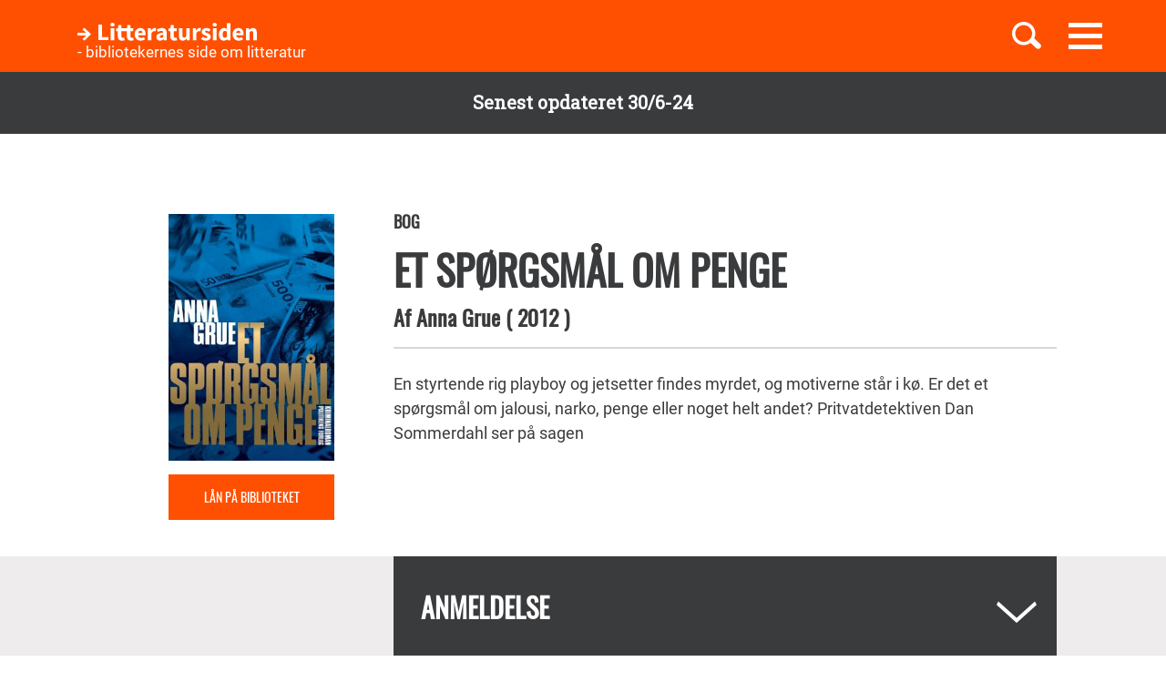

--- FILE ---
content_type: text/html; charset=UTF-8
request_url: https://litteratursiden.dk/boeger/et-sporgsmal-om-penge
body_size: 13500
content:
<!DOCTYPE html>
<html  lang="da" dir="ltr" prefix="og: https://ogp.me/ns#">
  <head>
    <meta charset="utf-8" />
<noscript><style>form.antibot * :not(.antibot-message) { display: none !important; }</style>
</noscript><meta name="MobileOptimized" content="width" />
<meta name="HandheldFriendly" content="true" />
<meta name="viewport" content="width=device-width, initial-scale=1.0" />
<link rel="canonical" href="http://litteratursiden.dk/boeger/et-sporgsmal-om-penge" />
<meta property="og:site_name" content="Drupal" />
<meta property="og:type" content="website" />
<meta property="og:url" content="http://litteratursiden.dk/boeger/et-sporgsmal-om-penge" />
<meta property="og:title" content="Et spørgsmål om penge" />
<meta property="og:description" content="En styrtende rig playboy og jetsetter findes myrdet, og motiverne står i kø. Er det et spørgsmål om jalousi, narko, penge eller noget helt andet? Pritvatdetektiven Dan Sommerdahl ser på sagen" />
<link rel="icon" href="/sites/default/files/favicon_litteratursiden_web_1.png" type="image/png" />

    <title>Et spørgsmål om penge  | Litteratursiden</title>
    <script id="CookieConsent" src="https://policy.app.cookieinformation.com/uc.js" data-culture="DA" type="text/javascript"></script>
    <link rel="stylesheet" media="all" href="/sites/default/files/css/css_y0YvqBveWGeAji9nraVEPG8OD6t0wEW2FeQqJdHjRcs.css?delta=0&amp;language=da&amp;theme=litteratursiden&amp;include=eJxFjVEOwjAMQy9UliNVWZeNsrQZScro7dkAwc_Ts2XJo4ibK24wKxbaRdcwMy5wYuBc14g3fIbbvZH22HLElESnLBV-Fjh7NEJNV_jrgM0lSdmYnD4TzhMpeK7962ftpOhN7cgVFpYR-WLej-8lWDenAiMahUem3eDNocjUmF62b0q0" />
<link rel="stylesheet" media="all" href="https://cdn.jsdelivr.net/npm/entreprise7pro-bootstrap@3.4.5/dist/css/bootstrap.min.css" integrity="sha256-J8Qcym3bYNXc/gGB6fs4vFv/XDiug+tOuXJlsIMrXzo=" crossorigin="anonymous" />
<link rel="stylesheet" media="all" href="https://cdn.jsdelivr.net/npm/@unicorn-fail/drupal-bootstrap-styles@0.0.2/dist/3.1.1/7.x-3.x/drupal-bootstrap.min.css" integrity="sha512-nrwoY8z0/iCnnY9J1g189dfuRMCdI5JBwgvzKvwXC4dZ+145UNBUs+VdeG/TUuYRqlQbMlL4l8U3yT7pVss9Rg==" crossorigin="anonymous" />
<link rel="stylesheet" media="all" href="https://cdn.jsdelivr.net/npm/@unicorn-fail/drupal-bootstrap-styles@0.0.2/dist/3.1.1/8.x-3.x/drupal-bootstrap.min.css" integrity="sha512-jM5OBHt8tKkl65deNLp2dhFMAwoqHBIbzSW0WiRRwJfHzGoxAFuCowGd9hYi1vU8ce5xpa5IGmZBJujm/7rVtw==" crossorigin="anonymous" />
<link rel="stylesheet" media="all" href="https://cdn.jsdelivr.net/npm/@unicorn-fail/drupal-bootstrap-styles@0.0.2/dist/3.2.0/7.x-3.x/drupal-bootstrap.min.css" integrity="sha512-U2uRfTiJxR2skZ8hIFUv5y6dOBd9s8xW+YtYScDkVzHEen0kU0G9mH8F2W27r6kWdHc0EKYGY3JTT3C4pEN+/g==" crossorigin="anonymous" />
<link rel="stylesheet" media="all" href="https://cdn.jsdelivr.net/npm/@unicorn-fail/drupal-bootstrap-styles@0.0.2/dist/3.2.0/8.x-3.x/drupal-bootstrap.min.css" integrity="sha512-JXQ3Lp7Oc2/VyHbK4DKvRSwk2MVBTb6tV5Zv/3d7UIJKlNEGT1yws9vwOVUkpsTY0o8zcbCLPpCBG2NrZMBJyQ==" crossorigin="anonymous" />
<link rel="stylesheet" media="all" href="https://cdn.jsdelivr.net/npm/@unicorn-fail/drupal-bootstrap-styles@0.0.2/dist/3.3.1/7.x-3.x/drupal-bootstrap.min.css" integrity="sha512-ZbcpXUXjMO/AFuX8V7yWatyCWP4A4HMfXirwInFWwcxibyAu7jHhwgEA1jO4Xt/UACKU29cG5MxhF/i8SpfiWA==" crossorigin="anonymous" />
<link rel="stylesheet" media="all" href="https://cdn.jsdelivr.net/npm/@unicorn-fail/drupal-bootstrap-styles@0.0.2/dist/3.3.1/8.x-3.x/drupal-bootstrap.min.css" integrity="sha512-kTMXGtKrWAdF2+qSCfCTa16wLEVDAAopNlklx4qPXPMamBQOFGHXz0HDwz1bGhstsi17f2SYVNaYVRHWYeg3RQ==" crossorigin="anonymous" />
<link rel="stylesheet" media="all" href="https://cdn.jsdelivr.net/npm/@unicorn-fail/drupal-bootstrap-styles@0.0.2/dist/3.4.0/8.x-3.x/drupal-bootstrap.min.css" integrity="sha512-tGFFYdzcicBwsd5EPO92iUIytu9UkQR3tLMbORL9sfi/WswiHkA1O3ri9yHW+5dXk18Rd+pluMeDBrPKSwNCvw==" crossorigin="anonymous" />
<link rel="stylesheet" media="all" href="/sites/default/files/css/css_jV-Tlv5hf0QvyvoXKj-_lj3uHDniHszgwTUh8V7pQI0.css?delta=9&amp;language=da&amp;theme=litteratursiden&amp;include=eJxFjVEOwjAMQy9UliNVWZeNsrQZScro7dkAwc_Ts2XJo4ibK24wKxbaRdcwMy5wYuBc14g3fIbbvZH22HLElESnLBV-Fjh7NEJNV_jrgM0lSdmYnD4TzhMpeK7962ftpOhN7cgVFpYR-WLej-8lWDenAiMahUem3eDNocjUmF62b0q0" />

    
    <link rel="stylesheet" media="all" href="/themes/custom/litteratursiden/banner.css">
  </head>
  <body class="page-node-66607 path-node page-node-type-book has-glyphicons">

        <div id="static_site_last_update" class="llu-banner">
      <div class="container">
        <strong>Senest opdateret 30/6-24</strong>
      </div>
    </div>

    <a href="#main-content" class="visually-hidden focusable skip-link">
      Gå til hovedindhold
    </a>
    
      <div class="dialog-off-canvas-main-canvas" data-off-canvas-main-canvas>
              <div  class="navbar navbar-default" id="navbar" role="banner">
      <div class="navbar-header">
        <div class="container no-padding">
          <div class="btn-group pull-right">
                          <button id="navbar-toggle" type="button" class="navbar-toggle collapsed"
                      data-toggle="collapse" data-target="#navbar-collapse" aria-expanded="false"
                      aria-controls="navbar">
                <span class="sr-only">Toggle navigation</span>
                <span class="icon-bar"></span>
                <span class="icon-bar"></span>
                <span class="icon-bar"></span>
              </button>
                        <a class="search-toggle icon-btn pull-right no-search">
              <i class="ic-search" aria-hidden="true"></i>
            </a>
          </div>
            <div class="region region-navigation">
                <div class="logo-holder">
            <a class="logo" href="/" title="Hjem" rel="home">
                <div class="navbar-text">
                    <img class="img-responsive" src="/themes/custom/litteratursiden/images/Logo.svg" alt="Logo">
                    <div class="header--sub-text">- bibliotekernes side om litteratur</div>
                </div>

            </a>
        </div>
    <section class="lit-search-autocomplete-form block block-lit-search block-lit-search-autocomplete-block clearfix" data-drupal-selector="lit-search-autocomplete-form" id="block-searchautocompletedropdownblock">
  
    

      <form action="/boeger/et-sporgsmal-om-penge" method="post" id="lit-search-autocomplete-form" accept-charset="UTF-8">
  <div class="lit-search-autocomplete-field-container form-group js-form-wrapper form-wrapper" data-drupal-selector="edit-search" id="edit-search"><div class="form-item js-form-item form-type-textfield js-form-type-textfield form-item-autocomplete js-form-item-autocomplete form-no-label form-group">
  
  
  <input class="lit-search-autocomplete-field form-text form-control" placeholder="Indtast søgeord, bog, forfatter" autocomplete="off" data-drupal-selector="edit-autocomplete" type="text" id="edit-autocomplete" name="autocomplete" value="" size="60" maxlength="128" />

  
  
  </div>
<span class="lit-search-autocomplete-total"></span></div>
<div class="lit-search-autocomplete-results form-group js-form-wrapper form-wrapper" data-drupal-selector="edit-search-results" id="edit-search-results"></div>
<input autocomplete="off" data-drupal-selector="form-gmyakyyis8zlp2lpcd6kkejnxqxzdwa3v-t2ydu6alu" type="hidden" name="form_build_id" value="form-gmYAkyyis8zLp2LPcd6KkEJnXqxzdWa3v_T2YDu6ALU" /><input data-drupal-selector="edit-lit-search-autocomplete-form" type="hidden" name="form_id" value="lit_search_autocomplete_form" /><div data-drupal-selector="edit-actions" class="form-actions form-group js-form-wrapper form-wrapper" id="edit-actions"><button data-drupal-selector="edit-submit" class="button button--primary js-form-submit form-submit btn-primary btn icon-before" type="submit" id="edit-submit" name="op" value="Search"><span class="icon glyphicon glyphicon-search" aria-hidden="true"></span>
Search</button></div>

</form>

  </section>


  </div>

        </div>
      </div>
                    <div id="navbar-collapse" class="navbar-collapse collapse">
            <div class="region region-navigation-collapsible">
    <nav role="navigation" aria-labelledby="block-primaernavigation-menu" id="block-primaernavigation">
      
  <h2 id="block-primaernavigation-menu">Main navigation</h2>
  

        
              <ul id="main-menu"  class="main-menu nav navbar-nav">
                             <li class="l-1">
         <a href="/boerneboeger" data-drupal-link-system-path="node/96716">Børnebøger</a>
                    </li>
                        <li class="l-2">
         <a href="/boglister" data-drupal-link-system-path="boglister">Boglister</a>
                    </li>
                        <li class="l-3">
         <a href="/temaer" data-drupal-link-system-path="node/97390">Temaer</a>
                    </li>
        </ul>
  


  </nav>

  </div>

        </div>
          </div>
  
  
  <div class="header-wrapper">
    <div class="container">
      <h1 class="page-header">
<span>Et spørgsmål om penge</span>
</h1>
    </div>
  </div>

  <div role="main" class="main-container container-fluid js-quickedit-main-content">
    <div class="logo-bg-holder"></div>
    <div class="row">


                  <section class="col-sm-12">

                                      <div class="highlighted container">  <div class="region region-highlighted">
    <div data-drupal-messages-fallback class="hidden"></div>

  </div>
</div>
                  
                
                
                

                          <a id="main-content"></a>
          <div class="node-page-container">
              <div class="region region-content">
      <div class="system-block-wrap"><article class="book full clearfix">
  <div class="container">
    <div class="left-col">
      <div class="author-block">
        
            <div class="field field--name-field-book-cover-image field--type-image field--label-hidden field--item" style="display: block;">  <img loading="lazy" src="/sites/default/files/styles/book_cover/public/cover_dandigbib_org/9788756799157.jpg?itok=EZkHDMl6" alt="" title="Et spørgsmål om penge" class="img-responsive" />


</div>
      
        <div class="bibliotek hidden-xs hidden-sm"> <a href="https://bibliotek.dk/da/search/work/?search_block_form=870970-basis%3A29477744&amp;fragment=content" target="_blank">Lån på biblioteket</a></div>
      </div>
    </div>
    <div class="right-col">
      
      <h4 class="node-type"> Bog</h4>
      <h2 class="title">
        <a href="/boeger/et-sporgsmal-om-penge" rel="bookmark">
<span>Et spørgsmål om penge</span>
</a>
      </h2>
      
      <h4 class="author">
        Af
          <span> 
      <div class="field field--name-field-book-reference-author field--type-entity-reference field--label-hidden field--items">
              <div class="field--item"><a href="/forfattere/anna-grue" hreflang="da">Anna Grue</a></div>
          </div>
   </span>
                <span class="published-year">(
            <div class="field field--name-field-book-published-year field--type-integer field--label-hidden field--item">2012</div>
      
          )</span>      </h4>
      <div class="bibliotek hidden-md hidden-lg"> <a href="https://bibliotek.dk/da/search/work/?search_block_form=870970-basis%3A29477744&amp;fragment=content" target="_blank">Lån på biblioteket</a></div>
      <div class="desktop-node-content hidden-xs hidden-sm">

        <div class="social-block">
          <div class="grow">
                        
            
          </div>
        </div>
        <div class="content">
          
            <div class="field field--name-field-book-body field--type-text-with-summary field--label-hidden field--item"><p>En styrtende rig playboy og jetsetter findes myrdet, og motiverne står i kø. Er det et spørgsmål om jalousi, narko, penge eller noget helt andet? Pritvatdetektiven Dan Sommerdahl ser på sagen</p></div>
      
          
          
        </div>
      </div>
    </div>
        <div class="mobile-node-content hidden-md hidden-lg">
      <div class="social-block">
        <div class="grow">
                    
          
        </div>
      </div>
      <div class="content">
        
            <div class="field field--name-field-book-body field--type-text-with-summary field--label-hidden field--item"><p>En styrtende rig playboy og jetsetter findes myrdet, og motiverne står i kø. Er det et spørgsmål om jalousi, narko, penge eller noget helt andet? Pritvatdetektiven Dan Sommerdahl ser på sagen</p></div>
      
        
      </div>
    </div>
  </div>
  <div class="accordion">
    <div class="container">
      <div class="right-col"> 
<div  class="book-additional-info effect-none field-group-accordion-wrapper">

<h3  class="field-group-format-toggler accordion-item">
  <a href="#">Anmeldelse</a>
</h3>
<div  class="book-review field-group-format-wrapper">
    <article class="review is-sticky additional-info clearfix">

  
      <h2>
      <a href="/anmeldelser/et-sporgsmal-om-penge-af-anna-grue" rel="bookmark">
<span>Et spørgsmål om penge af Anna Grue</span>
</a>
    </h2>
    

  
  <div class="content">
    <ul class="links inline list-inline"><li class="comment-forbidden"><a href="/user/login?destination=/boeger/et-sporgsmal-om-penge%23comment-form">Log ind</a> for at skrive kommentarer</li></ul><div class="form-item js-form-item form-type-item js-form-type-item form-item- js-form-item- form-no-label form-group">
  
  
  13 aug.12

  
  
  </div>
<article class="content-owner-portrait">
      <div class="review-author flex-row flex-nowrap">
      <div class="image-col">
        
            <div class="field field--name-field-user-picture field--type-image field--label-hidden field--item">  <a href="/users/anne-klara-baehr" hreflang="da"><img loading="lazy" src="/sites/default/files/styles/avatar/public/field_user_picture/anne_klara_baehr_bw_0.jpg?itok=qmr3-VSp" width="155" height="155" alt="" class="img-responsive" />

</a>
</div>
      
      </div>
      <div class="info-col">
        
            <div class="field field--name-field-user-full-name field--type-string field--label-hidden field--item"><span class="authored-by">Af</span><a href="/users/anne-klara-baehr" hreflang="da">Anne Klara Bæhr</a></div>
      
        
        <div class="user-roles form-group">Skribent</div>

      </div>
    </div>
  </article>

            <div class="field field--name-field-review-body field--type-text-long field--label-hidden field--item"><p><strong>Anna Grue er tilbage med femte bind i serien om ”den skaldede detektiv”. En forrygende og humoristisk krimi, som holder læseren fanget fra første til sidste side.</strong></p>
<p>Den stenrige entreprenør, Peter Münster-Smith, findes knivdræbt, og det viser sig hurtigt, at mange kunne have et motiv. Peter var ugift playboy, der samlede på eksklusive ure, førte elektronisk logbog med fotos og dato over sine mange smukke kvindelige erobringer og havde et afslappet forhold til kokain.</p>
<p>Privatdetektiven Dan har fået forbud mod at blande sig i politiefterforskninger, men på side 70 kommer han alligevel på banen. Han bliver holdt orienteret om den sag, som pressen har døbt ”Millionærmordet”, gennem sin gamle ven, politimanden Flemming, og da politiet er kørt fast i efterforskningen, inddrages han med Christianssund Politis velsignelse. Politiet har hurtigt besluttet sig for en gerningsmand, men der er for mange løse ender. Som det ofte er tilfældet, når det drejer sig om forbrydelser, er Dan overbevist om, at man skal gå efter pengene. Hvad dækker fx det håndskrevne regnskab over, som Peter havde liggende i sin bankboks?</p>
<p>Anne Grue har valgt den fiktive by Christianssund som sin location: en driftig by med ca. 30.000 indbyggere, domkirke og hospital med egen retsmedicinsk afdeling. Jeg tror, de fleste læsere danner sig deres eget billede af Christianssund, ligesom det var tilfældet med Korsbæk i Matador. Og det er vel ikke så ringe?</p>
<p>Personbeskrivelserne er humoristiske og så skarpe, at personerne står lyslevende for læseren – både de rige og smukke og de mere kiksede. Især portrættet af Peters trofaste husholderske, Vera, er bittersødt, smukt og ondt.</p>
<p>Det er nok temmelig usandsynligt, at politiet ville tillade en privatperson i den grad at blande sig i en drabsefterforskning, ligesom der er et par lidt for letkøbte konklusioner undervejs, men det betyder ikke noget for helhedsindtrykket. Man tilgiver gerne Dan Sommerdahl og Anne Grue disse småting i en krimi, som holder spændingen til sidste side.</p>
<p>Man kan godt læse ’Et spørgsmål om penge’ uden at have læst de fire første i serien, men man vil måske savne forhistorierne om Dans forhold til sin ekskone og hans relationer til vennen Flemming. At læse denne bog er nemlig som at møde en god gammel ven, man ikke har set længe. Man skal lige ind i jargonen, så kører det.</p></div>
      
  </div>

</article>

</div>

<h3  class="field-group-format-toggler accordion-item">
  <a href="#">Bogdetaljer</a>
</h3>
<div  class="book-details field-group-format-wrapper">
    
  <div class="field field--name-field-book-publisher field--type-string field--label-above">
    <div class="field--label">Forlag</div>
              <div class="field--item">Politiken</div>
          </div>

  <div class="field field--name-field-book-old-library-key field--type-string field--label-above">
    <div class="field--label">Faustnummer</div>
              <div class="field--item">29477744</div>
          </div>

  <div class="field field--name-field-book-graphic field--type-string field--label-above">
    <div class="field--label">Graphic</div>
              <div class="field--item">Thomas Szøke</div>
          </div>

  <div class="field field--name-field-book-isbn field--type-string field--label-above">
    <div class="field--label">ISBN</div>
              <div class="field--item">9788756799157</div>
          </div>

  <div class="field field--name-field-book-number-of-pages field--type-integer field--label-above">
    <div class="field--label">Antal sider</div>
              <div class="field--item">419</div>
          </div>

</div></div>
</div>
    </div>
  </div>

      <div class="block-views-blockrelated-books-related-books-by-author-block">
      <div class="content-wrapper">
        <h2 class="block-title">Andre bøger af Anna Grue</h2>
        <div class="views-element-container form-group"><div class="related-books-by-author js-view-dom-id-1beb2ffc7408411da2166259c29c9e33256f99426e2538bde6ed15fa675c0fbb related-books">
  
  
  

  
  
  

  <div class="lit-slider">
          <div class="views-row">
      <article class="book slick-item clearfix">
  <div class="content">

    <a href="/boeger/doeden-i-kurbadet-kriminalroman" rel="bookmark">
              
            <div class="field field--name-field-book-cover-image field--type-image field--label-hidden field--item" style="display: block;">  <img loading="lazy" src="/sites/default/files/styles/slick_item/public/field_book_cover_image/229e8eef72501683a7b37eb0a3120c90.jpeg?itok=UqzzFVNU" width="188" height="289" alt="" class="img-responsive" />


</div>
      
          </a>

    
          <h2>
        <a href="/boeger/doeden-i-kurbadet-kriminalroman" rel="bookmark">
<span>Døden i kurbadet </span>
</a>
      </h2>
      <div class="author">
                          Af 
            Anna Grue
      
                    </div>        

  </div>
  <div class="hover-content">
    <a class="link-wrapper" href="/boeger/doeden-i-kurbadet-kriminalroman"></a>
    <h2>
      
<span>Døden i kurbadet </span>

    </h2>
          <div class="description book">        Anne Grues anden krimi i serien om efterlønsmodtager Anne-Maj Mortensen er båret af humor frem for spænding.
      </div>
        
          <a class="read-more" href="/boeger/doeden-i-kurbadet-kriminalroman" rel="bookmark">Læs mere</a>
      </div>
</article>

    </div>
          <div class="views-row">
      <article class="book slick-item clearfix">
  <div class="content">

    <a href="/boeger/mysteriet-i-genbrugsen-kriminalroman" rel="bookmark">
              
            <div class="field field--name-field-book-cover-image field--type-image field--label-hidden field--item" style="display: block;">  <img loading="lazy" src="/sites/default/files/styles/slick_item/public/cover_dandigbib_org/9788711918746.jpg?itok=UtPR4LIW" width="188" height="289" alt="" title="Mysteriet i Genbrugsen " class="img-responsive" />


</div>
      
          </a>

    
          <h2>
        <a href="/boeger/mysteriet-i-genbrugsen-kriminalroman" rel="bookmark">
<span>Mysteriet i Genbrugsen </span>
</a>
      </h2>
      <div class="author">
                          Af 
            Anna Grue
      
                    </div>        

  </div>
  <div class="hover-content">
    <a class="link-wrapper" href="/boeger/mysteriet-i-genbrugsen-kriminalroman"></a>
    <h2>
      
<span>Mysteriet i Genbrugsen </span>

    </h2>
          <div class="description book">        Underfundig og morsom hyggekrimi om livet i og omkring en genbrugsbutik, hvor de ansatte pludselig begynder at dø.
      </div>
        
          <a class="read-more" href="/boeger/mysteriet-i-genbrugsen-kriminalroman" rel="bookmark">Læs mere</a>
      </div>
</article>

    </div>
          <div class="views-row">
      <article class="book slick-item clearfix">
  <div class="content">

    <a href="/boeger/de-voksnes-raekker" rel="bookmark">
              
            <div class="field field--name-field-book-cover-image field--type-image field--label-hidden field--item" style="display: block;">  <img loading="lazy" src="/sites/default/files/styles/slick_item/public/cover_dandigbib_org/9788740036480.jpg?itok=rbILYz_6" width="188" height="289" alt="" title="De voksnes rækker" class="img-responsive" />


</div>
      
          </a>

    
          <h2>
        <a href="/boeger/de-voksnes-raekker" rel="bookmark">
<span>De voksnes rækker</span>
</a>
      </h2>
      <div class="author">
                          Af 
            Anna Grue
      
                    </div>        

  </div>
  <div class="hover-content">
    <a class="link-wrapper" href="/boeger/de-voksnes-raekker"></a>
    <h2>
      
<span>De voksnes rækker</span>

    </h2>
          <div class="description book">        Husker du historien om italienske&nbsp;Vittoria og danske Conny i&nbsp;1958-romancen Italiensvej?
      </div>
        
          <a class="read-more" href="/boeger/de-voksnes-raekker" rel="bookmark">Læs mere</a>
      </div>
</article>

    </div>
          <div class="views-row">
      <article class="book slick-item clearfix">
  <div class="content">

    <a href="/boeger/i-lige-linje" rel="bookmark">
              
            <div class="field field--name-field-book-cover-image field--type-image field--label-hidden field--item" style="display: block;">  <img loading="lazy" src="/sites/default/files/styles/slick_item/public/cover_dandigbib_org/9788740024876.jpg?itok=OTz2hpBY" width="188" height="289" alt="" title="I lige linje " class="img-responsive" />


</div>
      
          </a>

    
          <h2>
        <a href="/boeger/i-lige-linje" rel="bookmark">
<span>I lige linje </span>
</a>
      </h2>
      <div class="author">
                          Af 
            Anna Grue
      
                    </div>        

  </div>
  <div class="hover-content">
    <a class="link-wrapper" href="/boeger/i-lige-linje"></a>
    <h2>
      
<span>I lige linje </span>

    </h2>
          <div class="description book">        Da en midaldrende motioncyklist findes død ligner det umiddelbart et forfærdeligt uheld, men som tingene skrider frem ligner sagen mere og mere en mordsag.
      </div>
        
          <a class="read-more" href="/boeger/i-lige-linje" rel="bookmark">Læs mere</a>
      </div>
</article>

    </div>
          <div class="views-row">
      <article class="book slick-item clearfix">
  <div class="content">

    <a href="/boeger/italiensvej" rel="bookmark">
              
            <div class="field field--name-field-book-cover-image field--type-image field--label-hidden field--item" style="display: block;">  <img loading="lazy" src="/sites/default/files/styles/slick_item/public/cover_dandigbib_org/9788740013481.jpg?itok=0ndajHX5" width="188" height="289" alt="" title="Italiensvej" class="img-responsive" />


</div>
      
          </a>

    
          <h2>
        <a href="/boeger/italiensvej" rel="bookmark">
<span>Italiensvej</span>
</a>
      </h2>
      <div class="author">
                          Af 
            Anna Grue
      
                    </div>        

  </div>
  <div class="hover-content">
    <a class="link-wrapper" href="/boeger/italiensvej"></a>
    <h2>
      
<span>Italiensvej</span>

    </h2>
          <div class="description book">        Romantiske forviklinger, dunkle hemmeligheder og et skønt persongalleri&nbsp; fylder siderne&nbsp; i denne velkomponerede og medrivende kærlighedsroman.
      </div>
        
          <a class="read-more" href="/boeger/italiensvej" rel="bookmark">Læs mere</a>
      </div>
</article>

    </div>
          <div class="views-row">
      <article class="book slick-item clearfix">
  <div class="content">

    <a href="/boeger/sidste-forestilling" rel="bookmark">
              
            <div class="field field--name-field-book-cover-image field--type-image field--label-hidden field--item" style="display: block;">  <img loading="lazy" src="/sites/default/files/styles/slick_item/public/cover_dandigbib_org/9788740008586.jpg?itok=36UFumuP" width="188" height="289" alt="" title="Sidste forestilling" class="img-responsive" />


</div>
      
          </a>

    
          <h2>
        <a href="/boeger/sidste-forestilling" rel="bookmark">
<span>Sidste forestilling</span>
</a>
      </h2>
      <div class="author">
                          Af 
            Anna Grue
      
                    </div>        

  </div>
  <div class="hover-content">
    <a class="link-wrapper" href="/boeger/sidste-forestilling"></a>
    <h2>
      
<span>Sidste forestilling</span>

    </h2>
          <div class="description book">        Sjette bind er elementært spændende, men ikke seriens bedste. Til gengæld rammer beskrivelsen af den skaldede detektiv plet, og han står lyslevende frem som æstetiker og…
      </div>
        
          <a class="read-more" href="/boeger/sidste-forestilling" rel="bookmark">Læs mere</a>
      </div>
</article>

    </div>
          <div class="views-row">
      <article class="book slick-item clearfix">
  <div class="content">

    <a href="/boeger/de-andre-0" rel="bookmark">
              
            <div class="field field--name-field-book-cover-image field--type-image field--label-hidden field--item" style="display: block;">  <img loading="lazy" src="/sites/default/files/styles/slick_item/public/cover_dandigbib_org/9788740003055.jpg?itok=erTOp7iw" width="188" height="289" alt="" title="De andre" class="img-responsive" />


</div>
      
          </a>

    
          <h2>
        <a href="/boeger/de-andre-0" rel="bookmark">
<span>De andre</span>
</a>
      </h2>
      <div class="author">
                          Af 
            Anna Grue
      
                    </div>        

  </div>
  <div class="hover-content">
    <a class="link-wrapper" href="/boeger/de-andre-0"></a>
    <h2>
      
<span>De andre</span>

    </h2>
          <div class="description book">        Anna Grues debut som novelleforfatter sætter fokus på følgevirkningerne af at blande sig i andres liv.
      </div>
        
          <a class="read-more" href="/boeger/de-andre-0" rel="bookmark">Læs mere</a>
      </div>
</article>

    </div>
          <div class="views-row">
      <article class="book slick-item clearfix">
  <div class="content">

    <a href="/boeger/den-skaldede-detektiv" rel="bookmark">
              
            <div class="field field--name-field-book-cover-image field--type-image field--label-hidden field--item" style="display: block;">  <img loading="lazy" src="/sites/default/files/styles/slick_item/public/cover_dandigbib_org/9788756795418.jpg?itok=Bjow0uC9" width="188" height="289" alt="" title="Den skaldede detektiv" class="img-responsive" />


</div>
      
          </a>

    
          <h2>
        <a href="/boeger/den-skaldede-detektiv" rel="bookmark">
<span>Den skaldede detektiv</span>
</a>
      </h2>
      <div class="author">
                          Af 
            Anna Grue
      
                    </div>        

  </div>
  <div class="hover-content">
    <a class="link-wrapper" href="/boeger/den-skaldede-detektiv"></a>
    <h2>
      
<span>Den skaldede detektiv</span>

    </h2>
          <div class="description book">        Krimi -&nbsp;Dan Sommerdahl engageres af et forældrepar til at undersøge deres to børns død -&nbsp;Dødsfaldene blev begge betegnet som ulykker, men at de begge døde, da de præcis…
      </div>
        
          <a class="read-more" href="/boeger/den-skaldede-detektiv" rel="bookmark">Læs mere</a>
      </div>
</article>

    </div>
          <div class="views-row">
      <article class="book slick-item clearfix">
  <div class="content">

    <a href="/boeger/kunsten-do" rel="bookmark">
              
            <div class="field field--name-field-book-cover-image field--type-image field--label-hidden field--item" style="display: block;">  <img loading="lazy" src="/sites/default/files/styles/slick_item/public/cover_dandigbib_org/9788756791526.jpg?itok=vAteaUje" width="188" height="289" alt="" title="Kunsten at dø" class="img-responsive" />


</div>
      
          </a>

    
          <h2>
        <a href="/boeger/kunsten-do" rel="bookmark">
<span>Kunsten at dø</span>
</a>
      </h2>
      <div class="author">
                          Af 
            Anna Grue
      
                    </div>        

  </div>
  <div class="hover-content">
    <a class="link-wrapper" href="/boeger/kunsten-do"></a>
    <h2>
      
<span>Kunsten at dø</span>

    </h2>
          <div class="description book">        Krimi -  Da nogen bryder ind i billedkunstneren Kamille Schwerins atelier, myrder hendes 83-årige mor og smadrer hendes skulpturer er kredsen af mistænkte stor, for Kamille er…
      </div>
        
          <a class="read-more" href="/boeger/kunsten-do" rel="bookmark">Læs mere</a>
      </div>
</article>

    </div>
          <div class="views-row">
      <article class="book slick-item clearfix">
  <div class="content">

    <a href="/boeger/judaskysset-0" rel="bookmark">
              
            <div class="field field--name-field-book-cover-image field--type-image field--label-hidden field--item" style="display: block;">  <img loading="lazy" src="/sites/default/files/styles/slick_item/public/cover_dandigbib_org/9788756784627.jpg?itok=b0dAQsyy" width="188" height="289" alt="" title="Judaskysset" class="img-responsive" />


</div>
      
          </a>

    
          <h2>
        <a href="/boeger/judaskysset-0" rel="bookmark">
<span>Judaskysset</span>
</a>
      </h2>
      <div class="author">
                          Af 
            Anna Grue
      
                    </div>        

  </div>
  <div class="hover-content">
    <a class="link-wrapper" href="/boeger/judaskysset-0"></a>
    <h2>
      
<span>Judaskysset</span>

    </h2>
          <div class="description book">        En ung mand findes dræbt, en midaldrende kvinde snydes, og den skaldede detektiv kommer endnu en gang på forsiden af Ekstra Bladet i Anna Grues spændende nye krimi.
      </div>
        
          <a class="read-more" href="/boeger/judaskysset-0" rel="bookmark">Læs mere</a>
      </div>
</article>

    </div>
          <div class="views-row">
      <article class="book slick-item clearfix">
  <div class="content">

    <a href="/boeger/dybt-falde" rel="bookmark">
              
            <div class="field field--name-field-book-cover-image field--type-image field--label-hidden field--item" style="display: block;">  <img loading="lazy" src="/sites/default/files/styles/slick_item/public/cover_dandigbib_org/9788756784283.jpg?itok=C-PmUttE" width="188" height="289" alt="" title="Dybt at falde" class="img-responsive" />


</div>
      
          </a>

    
          <h2>
        <a href="/boeger/dybt-falde" rel="bookmark">
<span>Dybt at falde</span>
</a>
      </h2>
      <div class="author">
                          Af 
            Anna Grue
      
                    </div>        

  </div>
  <div class="hover-content">
    <a class="link-wrapper" href="/boeger/dybt-falde"></a>
    <h2>
      
<span>Dybt at falde</span>

    </h2>
          <div class="description book">        Krimi som udspilles i den fiktive sjællandske by Christianssund, hvor makkerparret Dan Sommerdahl og Flemming Torp afdækker modbydelig og samvittighedsløs kvindehandel under…
      </div>
        
          <a class="read-more" href="/boeger/dybt-falde" rel="bookmark">Læs mere</a>
      </div>
</article>

    </div>
          <div class="views-row">
      <article class="book slick-item clearfix">
  <div class="content">

    <a href="/boeger/det-taler-vi-ikke-om" rel="bookmark">
              
            <div class="field field--name-field-book-cover-image field--type-image field--label-hidden field--item" style="display: block;">  <img loading="lazy" src="/sites/default/files/styles/slick_item/public/cover_dandigbib_org/9788756782777.jpg?itok=bXLrnVLm" width="188" height="289" alt="" title="Det taler vi ikke om" class="img-responsive" />


</div>
      
          </a>

    
          <h2>
        <a href="/boeger/det-taler-vi-ikke-om" rel="bookmark">
<span>Det taler vi ikke om</span>
</a>
      </h2>
      <div class="author">
                          Af 
            Anna Grue
      
                    </div>        

  </div>
  <div class="hover-content">
    <a class="link-wrapper" href="/boeger/det-taler-vi-ikke-om"></a>
    <h2>
      
<span>Det taler vi ikke om</span>

    </h2>
          <div class="description book">        Marie er vokset op hos sine morforældre, fordi mor, far og bror døde i en trafikulykke, da hun var spæd. Da mormoren dør opdager Marie, at sandheden er helt, helt anderledes.
      </div>
        
          <a class="read-more" href="/boeger/det-taler-vi-ikke-om" rel="bookmark">Læs mere</a>
      </div>
</article>

    </div>
          <div class="views-row">
      <article class="book slick-item clearfix">
  <div class="content">

    <a href="/boeger/noget-noget-0" rel="bookmark">
              
            <div class="field field--name-field-book-cover-image field--type-image field--label-hidden field--item" style="display: block;">  <img loading="lazy" src="/sites/default/files/styles/slick_item/public/cover_dandigbib_org/9788711291641.jpg?itok=E7Jikr99" width="188" height="289" alt="" title="Noget for noget" class="img-responsive" />


</div>
      
          </a>

    
          <h2>
        <a href="/boeger/noget-noget-0" rel="bookmark">
<span>Noget for noget</span>
</a>
      </h2>
      <div class="author">
                          Af 
            Anna Grue
      
                    </div>        

  </div>
  <div class="hover-content">
    <a class="link-wrapper" href="/boeger/noget-noget-0"></a>
    <h2>
      
<span>Noget for noget</span>

    </h2>
          <div class="description book">        I en boligejendom på Østerbro i København passer viceværtens kone Jytte potteplanter og kæledyr, når beboerne er bortrejst - og snager i hemmeligheder og forøver pengeafpresning.
      </div>
        
          <a class="read-more" href="/boeger/noget-noget-0" rel="bookmark">Læs mere</a>
      </div>
</article>

    </div>
  </div>
  
  

  
  

  
  
</div>
</div>

      </div>
    </div>
    
</article>
</div>
<section class="views-element-container block block-views block-views-blockrelated-content-related-content-block clearfix" id="block-views-block-related-content-block">
  <div class="content-wrapper">
          <div class="form-group"><div class="related-content-block js-view-dom-id-41aa5a5ecaf9b0be00dfacb021141d824928c097008c3a39075fd1e2958111fe related-content">
  
  
  

  
  
  

      <div class="views-row"><article class="article teaser clearfix">
  <div class="content">
    <div class="node-type">Artikel</div>
    
          <h2>
        <a href="/artikler/krimimessen-2024-er-loesladt" rel="bookmark">
<span>Bliv klar til Krimimessen</span>
</a>
      </h2>
        
    <div class="inner-content">
      <a href="/users/thomas-behrmann" hreflang="da">Thomas Behrmann</a>
            <div class="field field--name-field-teaser field--type-string-long field--label-hidden field--item">Over to dage i weekenden vil tusindvis af begejstrede krimifans samles til årets enestående krimievent.</div>
      
      <div class="field--type-text-long">
                
                
      </div>
    </div>
    <a class="btn-link" href="/artikler/krimimessen-2024-er-loesladt" rel="bookmark">Læs artikel</a>
  </div>
</article>
</div>
    <div class="views-row"><article class="article is-sticky teaser clearfix">
  <div class="content">
    <div class="node-type">Artikel</div>
    
          <h2>
        <a href="/artikler/pas-pa-ulv-om-unni-lindells-rodhaette" rel="bookmark">
<span>Pas på, ulv! Om Unni Lindells Rødhætte</span>
</a>
      </h2>
        
    <div class="inner-content">
      <a href="/users/litteratursiden" hreflang="da">Litteratursiden</a>
            <div class="field field--name-field-teaser field--type-string-long field--label-hidden field--item">Tre søstre vokser op hos deres mormor, og hun lærer dem, at små piger aldrig må gå alene ud i skoven. Og én af dem må sande, at det skulle hun da heller aldrig have gjort …</div>
      
      <div class="field--type-text-long">
                
                
      </div>
    </div>
    <a class="btn-link" href="/artikler/pas-pa-ulv-om-unni-lindells-rodhaette" rel="bookmark">Læs artikel</a>
  </div>
</article>
</div>

  
  

  
  

  
  
</div>
</div>

      </div>
</section>

<section class="views-element-container block block-views block-views-blockcomments-user-reviews-block clearfix" id="block-views-block-comments-user-reviews-block">
  <div class="comments-header dark">
    <div class="container">
      <div class="flex-row flex-nowrap">
        <div class="left-col flex-row align-center">
          <div class="reviews-icon">
          </div>
        </div>
        <div class="right-col flex-row align-center space-between">
          <div class="title-container">
            
                          <h2 class="block-title">Brugernes anmeldelser</h2>
                        
          </div>
        </div>
      </div>
    </div>
  </div>
  <div class="comments-body">
    <div class="container">
      <div class="right-col">
                  <div class="form-group"><div class="user-reviews-block js-view-dom-id-80b76a997da26a59df2b9e270411d24bf9f1f45f2ab1b1bb555e7244a16c4cbf">
  
  
  

  
  
  

      <div class="views-row"><div class="views-field views-field-extrafield-views-integration__flag-notifications"><span class="field-content"></span></div><div class="views-field views-field-lit-comments-count"><span class="field-content">0 anmeldelser</span></div><div class="views-field views-field-field-book-comments"><div class="field-content"><section>

      <div class="comments-posting-forbidden form-group"><a href="/user/login?destination=/boeger/et-sporgsmal-om-penge%23comment-form">Log ind</a> for at skrive kommentarer</div>

  
  <div id="comments-container-66607" class="comments-container form-group"></div>


</section>
</div></div></div>

  
  

  
  

  
  
</div>
</div>

              </div>
    </div>
  </div>
</section>


  </div>

          </div>
              </section>
    </div>
  </div>

      <footer class="footer">
      <div class="container">
        <div class="row">
          <div class="logo-holder">
            <img class="img-responsive" src="/themes/custom/litteratursiden/images/Logo.svg" alt="Logo">
          </div>
          <div class="col-sm-12">
              <div class="region region-footer">
    <nav role="navigation" aria-labelledby="block-sidefod-menu" id="block-sidefod">
            
  <h2 class="visually-hidden" id="block-sidefod-menu">- bibliotekernes side om litteratur</h2>
  

        
              <ul class="menu nav">
                            <li>
        <a href="/om-litteratursidendk" data-drupal-link-system-path="node/105055">Om Litteratursiden</a>
                  </li>
                        <li>
        <a href="https://www.was.digst.dk/litteratursiden-dk">Tilgængelighed</a>
                  </li>
          <li><a href="javascript:CookieConsent.renew()">Administrér samtykke</a></li>
    </ul>
  


  </nav>
<nav role="navigation" aria-labelledby="block-social-menu" id="block-social">
      
  <h2 id="block-social-menu">Følg os</h2>
  

        
              <ul class="menu nav">
                            <li class="facebook">
        <a href="https://www.facebook.com/litteratursiden">Facebook</a>
                  </li>
                        <li class="instagram">
        <a href="https://www.instagram.com/litteratursiden">Instagram</a>
                  </li>
                        <li class="twitter">
        <a href="https://twitter.com/Litteratursiden">Twitter</a>
                  </li>
        </ul>
  


  </nav>

  </div>

          </div>
        </div>
      </div>
    </footer>
  
  </div>

    
    <script type="application/json" data-drupal-selector="drupal-settings-json">{"path":{"baseUrl":"\/","pathPrefix":"","currentPath":"node\/66607","currentPathIsAdmin":false,"isFront":false,"currentLanguage":"da"},"pluralDelimiter":"\u0003","suppressDeprecationErrors":true,"ajaxPageState":{"libraries":"[base64]","theme":"litteratursiden","theme_token":null},"ajaxTrustedUrl":{"form_action_p_pvdeGsVG5zNF_XLGPTvYSKCf43t8qZYSwcfZl2uzM":true},"bootstrap":{"forms_has_error_value_toggle":1,"modal_animation":1,"modal_backdrop":"true","modal_focus_input":1,"modal_keyboard":1,"modal_select_text":1,"modal_show":1,"modal_size":"","popover_enabled":1,"popover_animation":1,"popover_auto_close":1,"popover_container":"body","popover_content":"","popover_delay":"0","popover_html":0,"popover_placement":"right","popover_selector":"","popover_title":"","popover_trigger":"click","tooltip_enabled":1,"tooltip_animation":1,"tooltip_container":"body","tooltip_delay":"0","tooltip_html":0,"tooltip_placement":"auto left","tooltip_selector":"","tooltip_trigger":"hover"},"field_group":{"accordion":{"mode":"default","context":"view","settings":{"classes":"book-additional-info","id":"book-additional-info","effect":"none"}},"accordion_item":{"mode":"default","context":"view","settings":{"classes":"book-review","show_empty_fields":false,"id":"book-additional-info-review","formatter":"closed"}}},"user":{"uid":0,"permissionsHash":"92990dad9850c7a0439583a0c6f28a66b53c3a04e0c88dc51d1808088c436e2b"}}</script>
<script src="/core/assets/vendor/jquery/jquery.min.js?v=3.7.1"></script>
<script src="/core/assets/vendor/underscore/underscore-min.js?v=1.13.7"></script>
<script src="/core/assets/vendor/once/once.min.js?v=1.0.1"></script>
<script src="/sites/default/files/languages/da_Cn4bILoAOJ9eopl1NYxVLqJQZb6nyNdNWE9kof91cFg.js?stmodn"></script>
<script src="/core/misc/drupalSettingsLoader.js?v=10.4.5"></script>
<script src="/core/misc/drupal.js?v=10.4.5"></script>
<script src="/core/misc/drupal.init.js?v=10.4.5"></script>
<script src="/modules/contrib/jquery_ui/assets/vendor/jquery.ui/ui/version-min.js?v=1.13.2"></script>
<script src="/modules/contrib/jquery_ui/assets/vendor/jquery.ui/ui/keycode-min.js?v=1.13.2"></script>
<script src="/modules/contrib/jquery_ui/assets/vendor/jquery.ui/ui/unique-id-min.js?v=1.13.2"></script>
<script src="/modules/contrib/jquery_ui/assets/vendor/jquery.ui/ui/widget-min.js?v=1.13.2"></script>
<script src="/modules/contrib/jquery_ui/assets/vendor/jquery.ui/ui/widgets/accordion-min.js?v=1.13.2"></script>
<script src="/modules/contrib/jquery_ui/assets/vendor/jquery.ui/ui/data-min.js?v=1.13.2"></script>
<script src="/modules/contrib/jquery_ui/assets/vendor/jquery.ui/ui/disable-selection-min.js?v=1.13.2"></script>
<script src="/modules/contrib/jquery_ui/assets/vendor/jquery.ui/ui/focusable-min.js?v=1.13.2"></script>
<script src="/modules/contrib/jquery_ui/assets/vendor/jquery.ui/ui/form-min.js?v=1.13.2"></script>
<script src="/modules/contrib/jquery_ui/assets/vendor/jquery.ui/ui/ie-min.js?v=1.13.2"></script>
<script src="/modules/contrib/jquery_ui/assets/vendor/jquery.ui/ui/labels-min.js?v=1.13.2"></script>
<script src="/modules/contrib/jquery_ui/assets/vendor/jquery.ui/ui/plugin-min.js?v=1.13.2"></script>
<script src="/modules/contrib/jquery_ui/assets/vendor/jquery.ui/ui/safe-active-element-min.js?v=1.13.2"></script>
<script src="/modules/contrib/jquery_ui/assets/vendor/jquery.ui/ui/safe-blur-min.js?v=1.13.2"></script>
<script src="/modules/contrib/jquery_ui/assets/vendor/jquery.ui/ui/scroll-parent-min.js?v=1.13.2"></script>
<script src="/modules/contrib/jquery_ui/assets/vendor/jquery.ui/ui/tabbable-min.js?v=1.13.2"></script>
<script src="/libraries/tiny-slider/dist/min/tiny-slider.js?v=1.x"></script>
<script src="/core/assets/vendor/tabbable/index.umd.min.js?v=6.2.0"></script>
<script src="/themes/contrib/bootstrap/js/bootstrap-pre-init.js?stmodn"></script>
<script src="https://cdn.jsdelivr.net/npm/entreprise7pro-bootstrap@3.4.5/dist/js/bootstrap.js" integrity="sha256-LOiXoKZ2wysQPuIK+KrFj0/gFFms8dpu21l//MOukmw=" crossorigin="anonymous"></script>
<script src="/themes/contrib/bootstrap/js/drupal.bootstrap.js?stmodn"></script>
<script src="/themes/contrib/bootstrap/js/attributes.js?stmodn"></script>
<script src="/themes/contrib/bootstrap/js/theme.js?stmodn"></script>
<script src="/themes/contrib/bootstrap/js/popover.js?stmodn"></script>
<script src="/themes/contrib/bootstrap/js/tooltip.js?stmodn"></script>
<script src="/modules/contrib/field_group/js/field_group.js?stmodn"></script>
<script src="/modules/contrib/field_group/modules/field_group_accordion/js/accordion.js?stmodn"></script>
<script src="/core/misc/progress.js?v=10.4.5"></script>
<script src="/themes/contrib/bootstrap/js/misc/progress.js?stmodn"></script>
<script src="/core/assets/vendor/loadjs/loadjs.min.js?v=4.3.0"></script>
<script src="/core/misc/debounce.js?v=10.4.5"></script>
<script src="/core/misc/announce.js?v=10.4.5"></script>
<script src="/core/misc/message.js?v=10.4.5"></script>
<script src="/themes/contrib/bootstrap/js/misc/message.js?stmodn"></script>
<script src="/core/misc/ajax.js?v=10.4.5"></script>
<script src="/themes/contrib/bootstrap/js/misc/ajax.js?stmodn"></script>
<script src="/modules/contrib/flag/js/flag-action_link_flash.js?v=10.4.5"></script>
<script src="/modules/custom/lit_search/js/autocomplete.js?v=1"></script>
<script src="/modules/custom/lit_slider/js/lit_slider.js?v=1.x"></script>
<script src="/themes/custom/litteratursiden/build/app.js?v=1.0.0"></script>
<script src="/themes/custom/litteratursiden/js/litteratursiden.js?v=1.0.0"></script>
<script src="/themes/custom/litteratursiden/js/dropdown-list.js?v=1.0.0"></script>
<script src="/themes/custom/litteratursiden/js/jquery.matchHeight.js?v=1.0.0"></script>


    <!-- Start p?WebTrekk Script  (Inds? til og med denne linje i headder)-->
    <script type="text/javascript">
      window.addEventListener('CookieInformationConsentGiven', function (event) {
        if (CookieInformation.getConsentGivenFor('cookie_cat_statistic')) {
          //Placeholder for fremtidige OnSiteSearch variabler start
          //Placeholder for fremtidige OnSiteSearch variabler slut

          window._tiConfig = window._tiConfig || {
                tiDomain: 'responder.wt-safetag.com',// Domain for tracking
                tiId: '476651662471322',// Tracking ID
              option: { }
          };

          /** start TagIntegration loader  */
          (function(c,d,a,f){c.wts=c.wts||[];var g=function(b){var a="";b.customDomain&&b.customPath?a=b.customDomain+"/"+b.customPath:b.tiDomain&&b.tiId&&(a=b.tiDomain+"/resp/api/get/"+b.tiId+"?url="+encodeURIComponent(c.location.href)+"&v=5");if(b.option)for(var d in b.option)a+="&"+d+"="+encodeURIComponent(b.option[d]);return a};if(-1===d.cookie.indexOf("wt_r=1")){var e=d.getElementsByTagName(a)[0];a=d.createElement(a);a.async=!0;a.onload=function(){if("undefined"!==typeof c.wt_r&&!isNaN(c.wt_r)){var b=
          new Date,a=b.getTime()+1E3*parseInt(c.wt_r);b.setTime(a);d.cookie="wt_r=1;path=/;expires="+b.toUTCString()}};a.onerror=function(){"undefined"!==typeof c.wt_mcp_hide&&"function"===typeof c.wt_mcp_hide.show&&(c.wt_mcp_hide.show(),c.wt_mcp_hide.show=function(){})};a.src="//"+g(f);e.parentNode.insertBefore(a,e)}})(window,document,"script",_tiConfig);

          /** end TagIntegration loader */

          /*<![CDATA[*/(function() {var sz = document.createElement('script'); sz.type = 'text/javascript'; sz.async = true; sz.src = '//siteimproveanalytics.com/js/siteanalyze_2240844.js'; var s = document.getElementsByTagName('script')[0]; s.parentNode.insertBefore(sz, s);})();/*]]>*/
        }
      }, false);
    </script>
    <!-- Slut p?WebTrekk Script (Inds? til og med denne linje i headder)-->

    <script>
      window.addEventListener('CookieInformationConsentGiven', function (event) {
        if (CookieInformation.getConsentGivenFor('cookie_cat_statistic')) {
          'use strict';(function(){var a=document.createElement('script');a.src='https://unpkg.com/@charlietango/ddb-widget/dist/ddb-widget.js',document.head.appendChild(a),a.onload=function(){var b=document.createElement('ddb-widget');document.body.appendChild(b)}})();
        }
      }, false);
    </script>
  </body>
</html>


--- FILE ---
content_type: text/css
request_url: https://litteratursiden.dk/themes/custom/litteratursiden/banner.css
body_size: 248
content:
.llu-banner {
  --banner-bg: #3a3b3d;

  width: 100%;
  background-color: var(--banner-bg);
  padding: 20px;
  color: #fff;
  font-family: RobotoSlab-Regular, serif;
  font-size: 20px;
  font-style: normal;
  font-weight: 700;
}

.llu-banner .container {
  text-align: center;
  color: #ffffff;
}

/* Evil hack that should not be here.... but it is here. */
.comments-posting-forbidden {
  display: none;
}


--- FILE ---
content_type: image/svg+xml
request_url: https://litteratursiden.dk/themes/custom/litteratursiden/build/images/Litteratur_bg.db05eb17.svg
body_size: 7788
content:
<?xml version="1.0" encoding="UTF-8" standalone="no"?>
<svg width="366px" height="255px" viewBox="0 0 366 255" version="1.1" xmlns="http://www.w3.org/2000/svg" xmlns:xlink="http://www.w3.org/1999/xlink">
    <!-- Generator: Sketch 46.1 (44463) - http://www.bohemiancoding.com/sketch -->
    <title>Litteratur_grafik</title>
    <desc>Created with Sketch.</desc>
    <defs>
        <polygon id="path-1" points="0.049274649 54.0839618 46.1819698 54.0839618 46.1819698 0.0132849422 0.049274649 0.0132849422 0.049274649 54.0839618"></polygon>
        <polygon id="path-3" points="18.4564899 0.0368263778 18.4564899 19.2750518 9.2309589 19.2750518 0.00542792325 19.2750518 0.00542792325 0.0368263778 18.4564899 0.0368263778"></polygon>
    </defs>
    <g id="Symbols" stroke="none" stroke-width="1" fill="none" fill-rule="evenodd" opacity="0.0968400187">
        <g id="Litteratur_grafik">
            <g id="Litteratur-grafik-footer">
                <polygon id="Fill-1" fill="#000000" points="0 0 0 67 43 67 43 54.2496616 15.6028662 54.2496616 15.6028662 0"></polygon>
                <g id="Group-24" transform="translate(2.000000, 54.000000)">
                    <path d="M48.5323151,7.91964386 C48.5323151,3.24465863 52.2636246,0.0102844908 57.3441608,0.0102844908 C62.527052,0.0102844908 66.1482523,3.24465863 66.1482523,7.91964386 C66.1482523,12.5930733 62.527052,15.930126 57.3441608,15.930126 C52.2636246,15.930126 48.5323151,12.5930733 48.5323151,7.91964386 L48.5323151,7.91964386 Z M49.7714324,75.0963035 L65.0083884,75.0963035 L65.0083884,23.5158924 L49.7714324,23.5158924 L49.7714324,75.0963035 Z" id="Fill-2" fill="#000000"></path>
                    <g id="Group-6" transform="translate(69.334640, 146.845364)">
                        <mask id="mask-2" fill="white">
                            <use xlink:href="#path-1"></use>
                        </mask>
                        <g id="Clip-5"></g>
                        <path d="M24.3074391,0.0132849422 C38.924061,0.0132849422 46.1819698,10.7323027 46.1819698,24.7681485 C46.1819698,27.4611267 45.8702519,29.9674166 45.558534,31.2213394 L14.7698025,31.2213394 C16.1174783,39.0077957 21.3034713,42.4459712 28.1442054,42.4459712 C31.9763192,42.4459712 35.5060201,41.2947269 39.2357788,39.0077957 L44.3132133,48.2737564 C39.0295178,51.8970644 32.1872328,54.0844286 26.067637,54.0844286 C11.3517617,54.0844286 0.049274649,44.1090524 0.049274649,27.0550797 C0.049274649,10.3106983 11.9720958,0.0132849422 24.3074391,0.0132849422 L24.3074391,0.0132849422 Z M33.2231907,21.7531331 C33.2231907,15.8304479 30.735651,11.6641882 24.6207078,11.6641882 C19.8518895,11.6641882 15.7018545,14.8845607 14.6689982,21.7531331 L33.2231907,21.7531331 Z" id="Fill-4" fill="#000000" mask="url(#mask-2)"></path>
                    </g>
                    <path d="M118.445517,97.0964261 L130.881665,96.9984148 L131.990512,106.034127 L132.404585,106.031015 C136.081615,99.0379841 141.655317,95.6589265 146.940564,95.6184774 C149.843727,95.5951414 151.610128,96.0042998 153.063261,96.6188153 L150.679627,109.845679 C148.810871,109.340065 147.250731,109.028918 145.07646,109.046031 C141.241244,109.07559 136.491036,111.620773 133.848413,118.595135 L134.082589,148.553934 L118.848735,148.673726 L118.445517,97.0964261 Z" id="Fill-7" fill="#000000"></path>
                    <path d="M183.407988,114.264279 C183.099372,109.693528 180.816543,106.779635 175.326586,106.779635 C170.97029,106.779635 166.613994,108.540728 161.638914,111.453065 L156.248211,101.362564 C162.777228,97.4156631 170.139042,94.6028932 178.225097,94.6028932 C191.391688,94.6028932 198.649597,102.089093 198.649597,117.9047 L198.649597,147.437227 L186.210348,147.437227 L185.065831,142.136836 L184.758766,142.136836 C180.40247,145.98417 175.532847,148.674037 169.724969,148.674037 C160.393594,148.674037 154.484912,141.813243 154.484912,133.077788 C154.484912,122.271649 163.090496,116.344297 183.407988,114.264279 M175.072249,136.164368 C178.597298,136.13792 180.866169,134.459281 183.538259,131.744523 L183.468471,122.685475 C172.594014,124.228765 169.09533,127.37135 169.126347,131.33692 C169.152711,134.653748 171.449498,136.193927 175.072249,136.164368" id="Fill-9" fill="#000000"></path>
                    <path d="M204.935597,40.4578522 L197.887051,40.4578522 L197.887051,29.1289862 L205.762192,28.5020247 L207.525492,14.7679916 L220.172553,14.7679916 L220.172553,28.5020247 L232.507897,28.5020247 L232.507897,40.4578522 L220.172553,40.4578522 L220.172553,61.152246 C220.172553,66.9769198 222.767101,69.3649738 226.807026,69.3649738 C228.467971,69.3649738 230.333626,68.8546926 231.681301,68.3304097 L234.064935,79.4570301 C231.368033,80.2862372 227.636723,81.3208013 222.661644,81.3208013 C209.910677,81.3208013 204.935597,73.3243207 204.935597,61.3544916 L204.935597,40.4578522 Z" id="Fill-11" fill="#000000"></path>
                    <path d="M247.495013,95.8566605 L262.731969,95.8566605 L262.731969,125.913471 C262.731969,133.295436 264.70308,135.685045 269.160181,135.685045 C272.996947,135.685045 275.279777,134.025076 278.285295,129.961494 L278.285295,95.8566605 L293.5207,95.8566605 L293.5207,147.437072 L281.083002,147.437072 L279.943138,140.255796 L279.63142,140.255796 C275.279777,145.455065 270.509408,148.673881 263.45776,148.673881 C252.265382,148.673881 247.495013,140.781635 247.495013,127.876809 L247.495013,95.8566605 Z" id="Fill-13" fill="#000000"></path>
                    <path d="M303.051668,148.112105 L315.489367,148.112105 L316.528426,157.155596 L316.940949,157.155596 C320.672258,150.193679 326.272324,146.858182 331.55757,146.858182 C334.460734,146.858182 336.225584,147.281342 337.672514,147.908304 L335.188076,161.116498 C333.32087,160.593771 331.763832,160.270178 329.589561,160.270178 C325.752794,160.270178 320.985527,162.77958 318.288624,169.732162 L318.288624,199.692516 L303.051668,199.692516 L303.051668,148.112105 Z" id="Fill-15" fill="#000000"></path>
                    <g id="Group-19" transform="translate(345.470423, 181.654274)">
                        <mask id="mask-4" fill="white">
                            <use xlink:href="#path-3"></use>
                        </mask>
                        <g id="Clip-18"></g>
                        <path d="M9.23134661,0.0368263778 C14.516593,0.0368263778 18.4572653,4.20153036 18.4572653,9.7228357 C18.4572653,15.1259052 14.516593,19.2750518 9.23134661,19.2750518 C3.94765104,19.2750518 0.00542792325,15.1259052 0.00542792325,9.7228357 C0.00542792325,4.20153036 3.94765104,0.0368263778 9.23134661,0.0368263778" id="Fill-17" fill="#000000" mask="url(#mask-4)"></path>
                    </g>
                    <path d="M7.27684163,107.951571 L0.228295581,108.007577 L0.139897974,96.6787111 L8.01038668,95.991076 L9.66667869,82.2430413 L22.312189,82.1434742 L22.4191967,95.8775074 L34.7545399,95.7810517 L34.8475901,107.735323 L22.5122468,107.831779 L22.6750845,128.526173 C22.7200587,134.350847 25.3347669,136.718676 29.3731418,136.687561 C31.0356371,136.67356 32.8981902,136.147721 34.2396627,135.612548 L36.7101432,146.7205 C34.0209949,147.569931 30.2974395,148.634054 25.3208093,148.674504 C12.5729439,148.774071 7.53428027,140.818039 7.43967933,128.846654 L7.27684163,107.951571 Z" id="Fill-20" fill="#000000"></path>
                    <path d="M49.5273309,107.951571 L42.4787849,108.007577 L42.3903873,96.6787111 L50.260876,95.991076 L51.917168,82.2430413 L64.5626783,82.1434742 L64.669686,95.8775074 L77.0050293,95.7810517 L77.0980794,107.735323 L64.7627361,107.831779 L64.9255738,128.526173 C64.970548,134.350847 67.5852562,136.718676 71.6236311,136.687561 C73.2861264,136.67356 75.1486795,136.147721 76.490152,135.612548 L78.9606325,146.7205 C76.2714842,147.569931 72.5479289,148.634054 67.5712987,148.674504 C54.8234332,148.774071 49.7847696,140.818039 49.6901686,128.846654 L49.5273309,107.951571 Z" id="Fill-22" fill="#000000"></path>
                </g>
            </g>
        </g>
    </g>
</svg>

--- FILE ---
content_type: application/javascript
request_url: https://litteratursiden.dk/modules/custom/lit_search/js/autocomplete.js?v=1
body_size: 2542
content:
(function ($, Drupal, drupalSettings) {
  'use strict';

  let length = 3;
  let lastString = '';

  /**
   * Helper function to delay the input and search execution.
   *
   * @type {(function(*, *): void)|*}
   * @private
   */
  let _delay = function _delay() {
    let timer = 0;
    return function (callback, ms) {
      clearTimeout(timer);
      timer = setTimeout(callback, ms);
    };
  }();

  Drupal.behaviors.lit_search_autocomplete = {
    attach: function attach(context, settings) {
      $('.lit-search-autocomplete-field').on('keyup', function () {
        let el = $(this);
        let totalEl = el.parent().next('.lit-search-autocomplete-total');
        let resultsEl = totalEl.parent().next('.lit-search-autocomplete-results');

        console.log(el.val(),'->',lastString);
        if (el.val() === lastString) {
          return;
        }
        lastString = el.val();

        el.parent().find('.loader').remove();
        el.parent().append('<div class="loader"></div>');

        _delay(function () {
          if (el.val() && el.val().length >= length) {
            jQuery.ajax({
              dataType: "json",
              url: drupalSettings.path.baseUrl + "autocomplete",
              data: { q: el.val() },
              success: function success(result) {
                //Remove all other instances
                totalEl.html('');
                resultsEl.html('');
                el.parent().find('.loader').remove();
                el.parent().addClass('active');

                totalEl.html('(' + result.total + ')');
                resultsEl.html('<div class="container">' + result.data + '</div>');

                $(document).click(function(event) {
                  if ( !$(event.target).parents().hasClass('lit-search-autocomplete-results')) {
                    $(document).find('.lit-search-autocomplete-total').html('');
                    $(document).find('.lit-search-autocomplete-results').html('');
                    el.parent().removeClass('active');
                    lastString = '';
                  }
                });
                $('body').on('click', function (e) {
                  if (e.target.id === 'edit-search-results' || e.target.id === 'edit-search-results--2' ) {
                    return false
                  }
                });
              }
            });
          } else {
            el.parent().removeClass('active');
            el.parent().find('.loader').remove();
            totalEl.html('');
            resultsEl.html('');
            $(document).find('#bodyOverlay').remove();
            lastString = '';
          }
        }, 300);
      });
    }
  };

})(jQuery, Drupal, drupalSettings);


--- FILE ---
content_type: image/svg+xml
request_url: https://litteratursiden.dk/themes/custom/litteratursiden/build/images/user_reviews.c7f5dfb7.svg
body_size: 3018
content:
<?xml version="1.0" encoding="UTF-8"?>
<svg width="136px" height="137px" viewBox="0 0 136 137" version="1.1" xmlns="http://www.w3.org/2000/svg" xmlns:xlink="http://www.w3.org/1999/xlink">
    <!-- Generator: Sketch 46.2 (44496) - http://www.bohemiancoding.com/sketch -->
    <title>Speech bobble</title>
    <desc>Created with Sketch.</desc>
    <defs>
        <polygon id="path-1" points="0 136.685714 0 0.571057143 135.431938 0.571057143 135.431938 136.685714"></polygon>
    </defs>
    <g id="Symbols" stroke="none" stroke-width="1" fill="none" fill-rule="evenodd">
        <g id="Anmeld-bogen" transform="translate(-107.000000, -36.000000)">
            <g id="bog-1">
                <g>
                    <g id="Speech-bobble" transform="translate(107.000000, 36.000000)">
                        <mask id="mask-2" fill="white">
                            <use xlink:href="#path-1"></use>
                        </mask>
                        <g id="Clip-2"></g>
                        <path d="M41.1041692,111.558543 C49.0771692,116.562029 58.2663231,119.202429 67.7157077,119.202429 C95.4636308,119.202429 118.038323,96.5152286 118.038323,68.6274 C118.038323,40.7408857 95.4636308,18.0523714 67.7157077,18.0523714 C39.9677846,18.0523714 17.3944,40.7408857 17.3944,68.6274 C17.3944,77.625 19.7730923,86.4438571 24.2767846,94.1692286 L18.5386308,115.695914 L17.9802462,117.785629 L20.0594769,117.225743 L41.1041692,111.558543 Z M67.7157077,136.686371 C55.5999385,136.686371 43.7077846,133.425629 33.3247077,127.260314 L32.8748615,126.993514 L32.3700923,127.1302 L0.580092308,135.690143 L9.1494,103.544029 L9.28409231,103.043286 L9.02647692,102.596429 C3.12093846,92.3134571 -0.000523076923,80.5663714 -0.000523076923,68.6274 C-0.000523076923,31.1006 30.3771692,0.571057143 67.7157077,0.571057143 C105.055554,0.571057143 135.431938,31.1006 135.431938,68.6274 C135.431938,106.155514 105.055554,136.686371 67.7157077,136.686371 L67.7157077,136.686371 Z" id="Fill-1" fill="#FFFFFF" mask="url(#mask-2)" transform="translate(67.715708, 68.628714) scale(-1, 1) translate(-67.715708, -68.628714) "></path>
                        <path d="M66.8496849,64.1179337 C66.8496849,60.5602655 64.4721456,55.5 58.5359153,55.5 C57.9673907,55.5 57.4229222,55.5594846 56.900906,55.6760092 C52.9557144,56.3971582 49.9615385,59.9010457 49.9615385,64.1179337 C49.9615385,68.1058466 52.6381746,71.4565409 56.2650245,72.4197026 C56.468699,72.4979289 56.6763829,72.5720809 56.8912836,72.6429736 C56.6130353,75.5422368 53.6477266,79.5 53.6477266,79.5 C57.2304738,78.8350762 66.8496849,72.8955794 66.8496849,64.1179337 M71.8365033,79.5 C71.8365033,79.5 74.8010101,75.5422368 75.0792583,72.6429736 C74.8643577,72.5720809 74.6566738,72.4979289 74.4529993,72.4197026 C70.8253475,71.4565409 68.1503151,68.1058466 68.1503151,64.1179337 C68.1503151,59.9010457 71.1436892,56.3971582 75.0888808,55.6760092 C75.610897,55.5594846 76.1553655,55.5 76.72389,55.5 C82.6609223,55.5 85.0384615,60.5602655 85.0384615,64.1179337 C85.0384615,72.8955794 75.4184486,78.8350762 71.8365033,79.5" id="Fill-4" fill="#FFFFFF" mask="url(#mask-2)"></path>
                    </g>
                </g>
            </g>
        </g>
    </g>
</svg>

--- FILE ---
content_type: application/javascript
request_url: https://litteratursiden.dk/themes/custom/litteratursiden/js/dropdown-list.js?v=1.0.0
body_size: 120
content:
// ui-accordion-header-active ui-state-active
let elements = document.querySelectorAll(".custom-accordion");

[...elements].forEach(el => {
    el.addEventListener("click", function(e) {
        this.classList.toggle("ui-accordion-header-active");
        this.classList.toggle("ui-state-active");
    }, false);
})